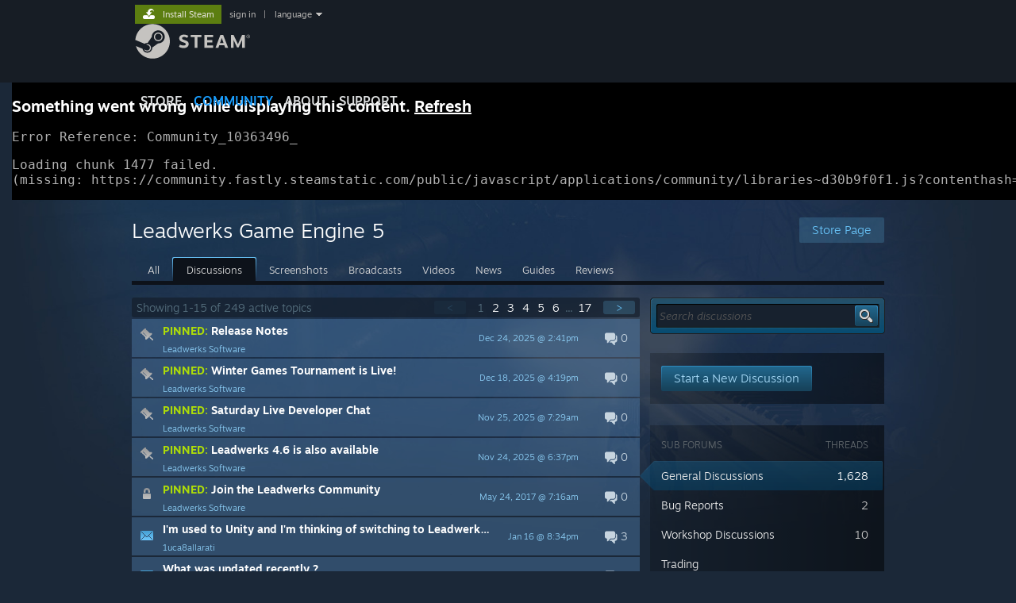

--- FILE ---
content_type: text/html; charset=UTF-8
request_url: https://steamcommunity.com/app/251810/discussions/
body_size: 16296
content:
<!DOCTYPE html>
<html class=" responsive DesktopUI" lang="en"  >
<head>
	<meta http-equiv="Content-Type" content="text/html; charset=UTF-8">
			<meta name="viewport" content="width=device-width,initial-scale=1">
		<meta name="theme-color" content="#171a21">
		<title>Leadwerks Game Engine 5 General Discussions :: Steam Community</title>
	<link rel="shortcut icon" href="/favicon.ico" type="image/x-icon">

	
	
	<link href="https://community.fastly.steamstatic.com/public/shared/css/motiva_sans.css?v=-yZgCk0Nu7kH&amp;l=english&amp;_cdn=fastly" rel="stylesheet" type="text/css">
<link href="https://community.fastly.steamstatic.com/public/shared/css/buttons.css?v=0Ihq-pAoptBq&amp;l=english&amp;_cdn=fastly" rel="stylesheet" type="text/css">
<link href="https://community.fastly.steamstatic.com/public/shared/css/shared_global.css?v=uKH1RcGNHaGr&amp;l=english&amp;_cdn=fastly" rel="stylesheet" type="text/css">
<link href="https://community.fastly.steamstatic.com/public/css/globalv2.css?v=9RV1KkrS040q&amp;l=english&amp;_cdn=fastly" rel="stylesheet" type="text/css">
<link href="https://community.fastly.steamstatic.com/public/shared/css/apphub.css?v=gxUybzFqFf45&amp;l=english&amp;_cdn=fastly" rel="stylesheet" type="text/css">
<link href="https://community.fastly.steamstatic.com/public/css/skin_1/modalContent.css?v=WXAusLHclDIt&amp;l=english&amp;_cdn=fastly" rel="stylesheet" type="text/css">
<link href="https://community.fastly.steamstatic.com/public/css/skin_1/apphub_home.css?v=ShiugMht2pMs&amp;l=english&amp;_cdn=fastly" rel="stylesheet" type="text/css">
<link href="https://community.fastly.steamstatic.com/public/css/skin_1/forums.css?v=kova2JD3OArV&amp;l=english&amp;_cdn=fastly" rel="stylesheet" type="text/css">
<link href="https://community.fastly.steamstatic.com/public/shared/css/shared_responsive.css?v=KWbVpwRCHuVv&amp;l=english&amp;_cdn=fastly" rel="stylesheet" type="text/css">
<link href="https://community.fastly.steamstatic.com/public/shared/css/apphub_images.css?v=MycZFO0quD1j&amp;l=english&amp;_cdn=fastly" rel="stylesheet" type="text/css">
<link href="https://community.fastly.steamstatic.com/public/css/skin_1/header.css?v=EM4kCu67DNda&amp;l=english&amp;_cdn=fastly" rel="stylesheet" type="text/css">
<script type="text/javascript">
	var __PrototypePreserve=[];
	__PrototypePreserve[0] = Array.from;
	__PrototypePreserve[1] = Array.prototype.filter;
	__PrototypePreserve[2] = Array.prototype.flatMap;
	__PrototypePreserve[3] = Array.prototype.find;
	__PrototypePreserve[4] = Array.prototype.some;
	__PrototypePreserve[5] = Function.prototype.bind;
	__PrototypePreserve[6] = HTMLElement.prototype.scrollTo;
</script>
<script type="text/javascript" src="https://community.fastly.steamstatic.com/public/javascript/prototype-1.7.js?v=npJElBnrEO6W&amp;l=english&amp;_cdn=fastly"></script>
<script type="text/javascript">
	Array.from = __PrototypePreserve[0] || Array.from;
	Array.prototype.filter = __PrototypePreserve[1] || Array.prototype.filter;
	Array.prototype.flatMap = __PrototypePreserve[2] || Array.prototype.flatMap;
	Array.prototype.find = __PrototypePreserve[3] || Array.prototype.find;
	Array.prototype.some = __PrototypePreserve[4] || Array.prototype.some;
	Function.prototype.bind = __PrototypePreserve[5] || Function.prototype.bind;
	HTMLElement.prototype.scrollTo = __PrototypePreserve[6] || HTMLElement.prototype.scrollTo;
</script>
<script type="text/javascript">
	var __ScriptaculousPreserve=[];
	__ScriptaculousPreserve[0] = Array.from;
	__ScriptaculousPreserve[1] = Function.prototype.bind;
	__ScriptaculousPreserve[2] = HTMLElement.prototype.scrollTo;
</script>
<script type="text/javascript" src="https://community.fastly.steamstatic.com/public/javascript/scriptaculous/_combined.js?v=pbdAKOcDIgbC&amp;l=english&amp;_cdn=fastly&amp;load=effects,controls,slider,dragdrop"></script>
<script type="text/javascript">
	Array.from = __ScriptaculousPreserve[0] || Array.from;
	Function.prototype.bind = __ScriptaculousPreserve[1] || Function.prototype.bind;
	HTMLElement.prototype.scrollTo = __ScriptaculousPreserve[2] || HTMLElement.prototype.scrollTo;
delete String['__parseStyleElement'];  Prototype.Browser.WebKit = true;</script>
<script type="text/javascript">VALVE_PUBLIC_PATH = "https:\/\/community.fastly.steamstatic.com\/public\/";</script><script type="text/javascript" src="https://community.fastly.steamstatic.com/public/javascript/global.js?v=cMt-H-zOgNUp&amp;l=english&amp;_cdn=fastly"></script>
<script type="text/javascript" src="https://community.fastly.steamstatic.com/public/javascript/jquery-1.11.1.min.js?v=gQHVlrK4-jX-&amp;l=english&amp;_cdn=fastly"></script>
<script type="text/javascript" src="https://community.fastly.steamstatic.com/public/shared/javascript/tooltip.js?v=LZHsOVauqTrm&amp;l=english&amp;_cdn=fastly"></script>
<script type="text/javascript" src="https://community.fastly.steamstatic.com/public/shared/javascript/shared_global.js?v=84qavQoecqcM&amp;l=english&amp;_cdn=fastly"></script>
<script type="text/javascript" src="https://community.fastly.steamstatic.com/public/shared/javascript/auth_refresh.js?v=w6QbwI-5-j2S&amp;l=english&amp;_cdn=fastly"></script>
<script type="text/javascript">Object.seal && [ Object, Array, String, Number ].map( function( builtin ) { Object.seal( builtin.prototype ); } );</script><script type="text/javascript">$J = jQuery.noConflict();
if ( typeof JSON != 'object' || !JSON.stringify || !JSON.parse ) { document.write( "<scr" + "ipt type=\"text\/javascript\" src=\"https:\/\/community.fastly.steamstatic.com\/public\/javascript\/json2.js?v=54NKNglvGTO8&amp;l=english&amp;_cdn=fastly\"><\/script>\n" ); };
</script>
		<script type="text/javascript">
			document.addEventListener('DOMContentLoaded', function(event) {
				SetupTooltips( { tooltipCSSClass: 'community_tooltip'} );
		});
		</script><script type="text/javascript" src="https://community.fastly.steamstatic.com/public/javascript/modalv2.js?v=zBXEuexVQ0FZ&amp;l=english&amp;_cdn=fastly"></script>
<script type="text/javascript" src="https://community.fastly.steamstatic.com/public/javascript/modalContent.js?v=uqf5ttWTRe7l&amp;l=english&amp;_cdn=fastly"></script>
<script type="text/javascript" src="https://community.fastly.steamstatic.com/public/shared/javascript/apphub.js?v=vovOtA4iEOuy&amp;l=english&amp;_cdn=fastly"></script>
<script type="text/javascript" src="https://community.fastly.steamstatic.com/public/javascript/forums.js?v=Kryj42g0xpud&amp;l=english&amp;_cdn=fastly"></script>
<script type="text/javascript" src="https://community.fastly.steamstatic.com/public/shared/javascript/shared_responsive_adapter.js?v=j0eobCNqcadg&amp;l=english&amp;_cdn=fastly"></script>

						<meta name="twitter:card" content="summary_large_image">
					<meta name="Description" content="Leadwerks Game Engine 5 - Leadwerks Game Engine 5 is an all-new update that makes game development easier than ever. Dive into our video tutorials and learn everything you need to bring your ideas to life. Create with ease using our intuitive visual editor and Lua script. When you're ready to publish, you keep 100% of your profits with our royalty-free license.Optimized by DefaultOur new multithreaded architecture prevents CPU bottlenecks, to provide order-of-magnitude faster performance under heavy rendering loads. Build with the confidence of having an optimized game engine that keeps up with your game as it grows.Advanced GraphicsAchieve AAA-quality visuals with PBR materials, customizable post-processing effects, hardware tessellation, and a clustered forward+ renderer with support for up to 32x MSAA.Built-in Level Design ToolsBuilt-in level design tools let you easily sketch out your game level right in the editor, with fine control over subdivision, bevels, and displacement. This makes it easy to build and playtest your game levels quickly, instead of switching back and forth between applications. It's got everything you need to build scenes, all in one place.Vertex Material PaintingAdd intricate details and visual interest by painting materials directly onto your level geometry. Seamless details applied across different surfaces tie the scene together and transform a collection of parts into a cohesive environment, allowing anyone to create beatiful game environments.Built-in Mesh Reduction ToolWe've added a powerful new mesh reduction tool that decimates complex geometry, for easy model optimization or LOD creation.Stochastic Vegetation SystemPopulate your outdoor scenes with dense, realistic foliage using our innovative vegetation system. It dynamically calculates instances each frame, allowing massive, detailed forests with fast performance and minimal memory usage.Fully Dynamic PathfindingOur navigation system supports one or multiple navigation meshes that automatically rebuild when objects in the scene move. This allows navigation agents to dynamically adjust their routes in response to changes in the environment, for smarter enemies and more immersive gameplay possibilities.Integrated Script EditorLua script integration offers rapid prototyping with an easy-to-learn language and hundreds of code examples. The built-in debugger lets you pause your game, step through code, and inspect every variable in real-time. For advanced users, C++ programming is also available with the Leadwerks Pro DLC.Visual Flowgraph for Advanced Game MechanicsThe flowgraph editor provides high-level control over sequences of events, and lets level designers easily set up in-game sequences of events, without writing code.Integrated Downloads ManagerDownload thousands of ready-to-use PBR materials, 3D models, skyboxes, and other assets directly within the editor. You can use our content in your game, or to just have fun kitbashing a new scene.Learn from a ProAre you stuck in &amp;quot;tutorial hell&amp;quot;? Our lessons are designed to provide the deep foundational knowledge you need to bring any type of game to life, with hours of video tutorials that guide you from total beginner to a capable game developer, one step at a time.Royalty-Free LicenseWhen you get Leadwerks, you can make any number of commercial games with our developer-friendly license. There's no royalties, no install fees, and no third-party licensing strings to worry about, so you get to keep 100% of your profits.GraphicsMulti-threaded rendering architectureClustered forward+ renderer with uniform lighting model and optional depth prepass Multi-display support PBR materials Load 3D models from glTF, OBJ, MDL, and FBX (using glTF converter) Image loading, saving, processing Vertex, pixel, geometry, and tessellation shaders Normal mapping with specular Customizable post-processing effects stack Crack-free hardware tessellation Environment probes Instanced rendering Real-time mesh modification Imposters EditorBuild-in level design tools using constructive solid geometryEdit level geometry in 2D and 3D viewportsCarve and hollow boolean operationsBuild-in mesh reduction tools to optimize models or generate LODsProgrammingIntegrated script editorEasy-to-code Lua API with over 800 commandsAuto-completionHover mouse to show command syntaxVisual flowgraph connects script functions to set up sequences of eventsAdvanced programmers can use C++ (requires Leadwerks Pro DLC) TerrainDynamically sculpt and paint terrain Cut holes in terrain Up to 256 material layers Terrain foliage system 3D ModelsLoad and save Khronos glTF files Load and save Wavefront OBJ files Convert FBX files to glTF and load Convert Collada files to glTF and load Build-in mesh reduction tools for optimizing models or generating LODs AnimationAnimated skinned characters Share skeletons across multiple characters Attach objects to bones Built-in animation transition and update system Hardware skinning Blend and transition animationsPhysicsFast and accurate asynchronous rigid body physics Constraints including hinge, ball, kinematic, plane, and sliding joints Motorized joints with limits Generate physics shapes Swept collision Raycasting with lines or spheres PathfindingNavmesh pathfinding Crowd avoidance and steering Navigation areas visible in editor Physics-based character controller Automatic AI following Sound3D sound spatialization Head-related transfer function (HRTF) Audio filters including distortion, flanging, echo, and EAX reverb effects Emit a sound from any entity Automatic channel management Skip to any time in sound GUIResolution-independent for any DPI Extensible widgets system Load SVG vector images Set widget and item image Change mouse cursor Custom color schemes stored in JSON files Supported File FormatsModel files can be loaded from and saved to glTF and OBJ format, or converted from FBX format.Textures can be loaded from DDS, PNG, JPG, BMP, TGA, PSD, and other image formats.Audio can be loaded from WAV, MP3, and OGG formats.ISPC Fast Texture Compression, including BC7 and BC6h pixel formats Zip package loading and savingSystemThread management, with mutexes and semaphores File I/O File system watcher Memory allocation and management String manipulation (split, search, conversion, etc.) Message boxes and file / folder requester Virtual RealitySteamVR integration with support for a variety of headsets Fast stereoscopic rendering Controller input and display Attach objects to hand controllers and headset Translation and rotation view offset Steamworks IntegrationAuthenticate application ownershipGet user info Leaderboards Stats and achievements Multiplayer lobbies Peer-to-peer networking">
			
	<meta name="twitter:site" content="@steam" />

						<meta property="og:title" content="Leadwerks Game Engine 5 General Discussions :: Steam Community">
					<meta property="twitter:title" content="Leadwerks Game Engine 5 General Discussions :: Steam Community">
					<meta property="og:type" content="website">
					<meta property="fb:app_id" content="105386699540688">
					<meta property="og:description" content="Leadwerks Game Engine 5 - Leadwerks Game Engine 5 is an all-new update that makes game development easier than ever. Dive into our video tutorials and learn everything you need to bring your ideas to life. Create with ease using our intuitive visual editor and Lua script. When you're ready to publish, you keep 100% of your profits with our royalty-free license.Optimized by DefaultOur new multithreaded architecture prevents CPU bottlenecks, to provide order-of-magnitude faster performance under heavy rendering loads. Build with the confidence of having an optimized game engine that keeps up with your game as it grows.Advanced GraphicsAchieve AAA-quality visuals with PBR materials, customizable post-processing effects, hardware tessellation, and a clustered forward+ renderer with support for up to 32x MSAA.Built-in Level Design ToolsBuilt-in level design tools let you easily sketch out your game level right in the editor, with fine control over subdivision, bevels, and displacement. This makes it easy to build and playtest your game levels quickly, instead of switching back and forth between applications. It's got everything you need to build scenes, all in one place.Vertex Material PaintingAdd intricate details and visual interest by painting materials directly onto your level geometry. Seamless details applied across different surfaces tie the scene together and transform a collection of parts into a cohesive environment, allowing anyone to create beatiful game environments.Built-in Mesh Reduction ToolWe've added a powerful new mesh reduction tool that decimates complex geometry, for easy model optimization or LOD creation.Stochastic Vegetation SystemPopulate your outdoor scenes with dense, realistic foliage using our innovative vegetation system. It dynamically calculates instances each frame, allowing massive, detailed forests with fast performance and minimal memory usage.Fully Dynamic PathfindingOur navigation system supports one or multiple navigation meshes that automatically rebuild when objects in the scene move. This allows navigation agents to dynamically adjust their routes in response to changes in the environment, for smarter enemies and more immersive gameplay possibilities.Integrated Script EditorLua script integration offers rapid prototyping with an easy-to-learn language and hundreds of code examples. The built-in debugger lets you pause your game, step through code, and inspect every variable in real-time. For advanced users, C++ programming is also available with the Leadwerks Pro DLC.Visual Flowgraph for Advanced Game MechanicsThe flowgraph editor provides high-level control over sequences of events, and lets level designers easily set up in-game sequences of events, without writing code.Integrated Downloads ManagerDownload thousands of ready-to-use PBR materials, 3D models, skyboxes, and other assets directly within the editor. You can use our content in your game, or to just have fun kitbashing a new scene.Learn from a ProAre you stuck in &amp;quot;tutorial hell&amp;quot;? Our lessons are designed to provide the deep foundational knowledge you need to bring any type of game to life, with hours of video tutorials that guide you from total beginner to a capable game developer, one step at a time.Royalty-Free LicenseWhen you get Leadwerks, you can make any number of commercial games with our developer-friendly license. There's no royalties, no install fees, and no third-party licensing strings to worry about, so you get to keep 100% of your profits.GraphicsMulti-threaded rendering architectureClustered forward+ renderer with uniform lighting model and optional depth prepass Multi-display support PBR materials Load 3D models from glTF, OBJ, MDL, and FBX (using glTF converter) Image loading, saving, processing Vertex, pixel, geometry, and tessellation shaders Normal mapping with specular Customizable post-processing effects stack Crack-free hardware tessellation Environment probes Instanced rendering Real-time mesh modification Imposters EditorBuild-in level design tools using constructive solid geometryEdit level geometry in 2D and 3D viewportsCarve and hollow boolean operationsBuild-in mesh reduction tools to optimize models or generate LODsProgrammingIntegrated script editorEasy-to-code Lua API with over 800 commandsAuto-completionHover mouse to show command syntaxVisual flowgraph connects script functions to set up sequences of eventsAdvanced programmers can use C++ (requires Leadwerks Pro DLC) TerrainDynamically sculpt and paint terrain Cut holes in terrain Up to 256 material layers Terrain foliage system 3D ModelsLoad and save Khronos glTF files Load and save Wavefront OBJ files Convert FBX files to glTF and load Convert Collada files to glTF and load Build-in mesh reduction tools for optimizing models or generating LODs AnimationAnimated skinned characters Share skeletons across multiple characters Attach objects to bones Built-in animation transition and update system Hardware skinning Blend and transition animationsPhysicsFast and accurate asynchronous rigid body physics Constraints including hinge, ball, kinematic, plane, and sliding joints Motorized joints with limits Generate physics shapes Swept collision Raycasting with lines or spheres PathfindingNavmesh pathfinding Crowd avoidance and steering Navigation areas visible in editor Physics-based character controller Automatic AI following Sound3D sound spatialization Head-related transfer function (HRTF) Audio filters including distortion, flanging, echo, and EAX reverb effects Emit a sound from any entity Automatic channel management Skip to any time in sound GUIResolution-independent for any DPI Extensible widgets system Load SVG vector images Set widget and item image Change mouse cursor Custom color schemes stored in JSON files Supported File FormatsModel files can be loaded from and saved to glTF and OBJ format, or converted from FBX format.Textures can be loaded from DDS, PNG, JPG, BMP, TGA, PSD, and other image formats.Audio can be loaded from WAV, MP3, and OGG formats.ISPC Fast Texture Compression, including BC7 and BC6h pixel formats Zip package loading and savingSystemThread management, with mutexes and semaphores File I/O File system watcher Memory allocation and management String manipulation (split, search, conversion, etc.) Message boxes and file / folder requester Virtual RealitySteamVR integration with support for a variety of headsets Fast stereoscopic rendering Controller input and display Attach objects to hand controllers and headset Translation and rotation view offset Steamworks IntegrationAuthenticate application ownershipGet user info Leaderboards Stats and achievements Multiplayer lobbies Peer-to-peer networking">
					<meta property="twitter:description" content="Leadwerks Game Engine 5 - Leadwerks Game Engine 5 is an all-new update that makes game development easier than ever. Dive into our video tutorials and learn everything you need to bring your ideas to life. Create with ease using our intuitive visual editor and Lua script. When you're ready to publish, you keep 100% of your profits with our royalty-free license.Optimized by DefaultOur new multithreaded architecture prevents CPU bottlenecks, to provide order-of-magnitude faster performance under heavy rendering loads. Build with the confidence of having an optimized game engine that keeps up with your game as it grows.Advanced GraphicsAchieve AAA-quality visuals with PBR materials, customizable post-processing effects, hardware tessellation, and a clustered forward+ renderer with support for up to 32x MSAA.Built-in Level Design ToolsBuilt-in level design tools let you easily sketch out your game level right in the editor, with fine control over subdivision, bevels, and displacement. This makes it easy to build and playtest your game levels quickly, instead of switching back and forth between applications. It's got everything you need to build scenes, all in one place.Vertex Material PaintingAdd intricate details and visual interest by painting materials directly onto your level geometry. Seamless details applied across different surfaces tie the scene together and transform a collection of parts into a cohesive environment, allowing anyone to create beatiful game environments.Built-in Mesh Reduction ToolWe've added a powerful new mesh reduction tool that decimates complex geometry, for easy model optimization or LOD creation.Stochastic Vegetation SystemPopulate your outdoor scenes with dense, realistic foliage using our innovative vegetation system. It dynamically calculates instances each frame, allowing massive, detailed forests with fast performance and minimal memory usage.Fully Dynamic PathfindingOur navigation system supports one or multiple navigation meshes that automatically rebuild when objects in the scene move. This allows navigation agents to dynamically adjust their routes in response to changes in the environment, for smarter enemies and more immersive gameplay possibilities.Integrated Script EditorLua script integration offers rapid prototyping with an easy-to-learn language and hundreds of code examples. The built-in debugger lets you pause your game, step through code, and inspect every variable in real-time. For advanced users, C++ programming is also available with the Leadwerks Pro DLC.Visual Flowgraph for Advanced Game MechanicsThe flowgraph editor provides high-level control over sequences of events, and lets level designers easily set up in-game sequences of events, without writing code.Integrated Downloads ManagerDownload thousands of ready-to-use PBR materials, 3D models, skyboxes, and other assets directly within the editor. You can use our content in your game, or to just have fun kitbashing a new scene.Learn from a ProAre you stuck in &amp;quot;tutorial hell&amp;quot;? Our lessons are designed to provide the deep foundational knowledge you need to bring any type of game to life, with hours of video tutorials that guide you from total beginner to a capable game developer, one step at a time.Royalty-Free LicenseWhen you get Leadwerks, you can make any number of commercial games with our developer-friendly license. There's no royalties, no install fees, and no third-party licensing strings to worry about, so you get to keep 100% of your profits.GraphicsMulti-threaded rendering architectureClustered forward+ renderer with uniform lighting model and optional depth prepass Multi-display support PBR materials Load 3D models from glTF, OBJ, MDL, and FBX (using glTF converter) Image loading, saving, processing Vertex, pixel, geometry, and tessellation shaders Normal mapping with specular Customizable post-processing effects stack Crack-free hardware tessellation Environment probes Instanced rendering Real-time mesh modification Imposters EditorBuild-in level design tools using constructive solid geometryEdit level geometry in 2D and 3D viewportsCarve and hollow boolean operationsBuild-in mesh reduction tools to optimize models or generate LODsProgrammingIntegrated script editorEasy-to-code Lua API with over 800 commandsAuto-completionHover mouse to show command syntaxVisual flowgraph connects script functions to set up sequences of eventsAdvanced programmers can use C++ (requires Leadwerks Pro DLC) TerrainDynamically sculpt and paint terrain Cut holes in terrain Up to 256 material layers Terrain foliage system 3D ModelsLoad and save Khronos glTF files Load and save Wavefront OBJ files Convert FBX files to glTF and load Convert Collada files to glTF and load Build-in mesh reduction tools for optimizing models or generating LODs AnimationAnimated skinned characters Share skeletons across multiple characters Attach objects to bones Built-in animation transition and update system Hardware skinning Blend and transition animationsPhysicsFast and accurate asynchronous rigid body physics Constraints including hinge, ball, kinematic, plane, and sliding joints Motorized joints with limits Generate physics shapes Swept collision Raycasting with lines or spheres PathfindingNavmesh pathfinding Crowd avoidance and steering Navigation areas visible in editor Physics-based character controller Automatic AI following Sound3D sound spatialization Head-related transfer function (HRTF) Audio filters including distortion, flanging, echo, and EAX reverb effects Emit a sound from any entity Automatic channel management Skip to any time in sound GUIResolution-independent for any DPI Extensible widgets system Load SVG vector images Set widget and item image Change mouse cursor Custom color schemes stored in JSON files Supported File FormatsModel files can be loaded from and saved to glTF and OBJ format, or converted from FBX format.Textures can be loaded from DDS, PNG, JPG, BMP, TGA, PSD, and other image formats.Audio can be loaded from WAV, MP3, and OGG formats.ISPC Fast Texture Compression, including BC7 and BC6h pixel formats Zip package loading and savingSystemThread management, with mutexes and semaphores File I/O File system watcher Memory allocation and management String manipulation (split, search, conversion, etc.) Message boxes and file / folder requester Virtual RealitySteamVR integration with support for a variety of headsets Fast stereoscopic rendering Controller input and display Attach objects to hand controllers and headset Translation and rotation view offset Steamworks IntegrationAuthenticate application ownershipGet user info Leaderboards Stats and achievements Multiplayer lobbies Peer-to-peer networking">
			
	
			<link rel="image_src" href="https://shared.steamstatic.com/store_item_assets/steam/apps/251810/53e878fa357066e315c46480aa23cf6203a5397e/header.jpg?t=1768495828">
		<meta property="og:image" content="https://shared.steamstatic.com/store_item_assets/steam/apps/251810/53e878fa357066e315c46480aa23cf6203a5397e/header.jpg?t=1768495828">
		<meta name="twitter:image" content="https://shared.steamstatic.com/store_item_assets/steam/apps/251810/53e878fa357066e315c46480aa23cf6203a5397e/header.jpg?t=1768495828" />
				
	
	
	
	
	</head>
<body class="flat_page blue responsive_page ">


<div class="responsive_page_frame with_header">
						<div role="navigation" class="responsive_page_menu_ctn mainmenu" aria-label="Mobile Menu">
				<div class="responsive_page_menu"  id="responsive_page_menu">
										<div class="mainmenu_contents">
						<div class="mainmenu_contents_items">
															<a class="menuitem" href="https://steamcommunity.com/login/home/?goto=app%2F251810%2Fdiscussions%2F">
									Sign in								</a>
															<a class="menuitem supernav" href="https://store.steampowered.com/" data-tooltip-type="selector" data-tooltip-content=".submenu_Store">
				Store			</a>
			<div class="submenu_Store" style="display: none;" data-submenuid="Store">
														<a class="submenuitem" href="https://store.steampowered.com/">
						Home											</a>
														<a class="submenuitem" href="https://store.steampowered.com/explore/">
						Discovery Queue											</a>
														<a class="submenuitem" href="https://steamcommunity.com/my/wishlist/">
						Wishlist											</a>
														<a class="submenuitem" href="https://store.steampowered.com/points/shop/">
						Points Shop											</a>
														<a class="submenuitem" href="https://store.steampowered.com/news/">
						News											</a>
														<a class="submenuitem" href="https://store.steampowered.com/stats/">
						Charts											</a>
							</div>
										<a class="menuitem supernav supernav_active" href="https://steamcommunity.com/" data-tooltip-type="selector" data-tooltip-content=".submenu_Community">
				Community			</a>
			<div class="submenu_Community" style="display: none;" data-submenuid="Community">
														<a class="submenuitem" href="https://steamcommunity.com/">
						Home											</a>
														<a class="submenuitem" href="https://steamcommunity.com/discussions/">
						Discussions											</a>
														<a class="submenuitem" href="https://steamcommunity.com/workshop/">
						Workshop											</a>
														<a class="submenuitem" href="https://steamcommunity.com/market/">
						Market											</a>
														<a class="submenuitem" href="https://steamcommunity.com/?subsection=broadcasts">
						Broadcasts											</a>
							</div>
										<a class="menuitem " href="https://store.steampowered.com/about/">
				About			</a>
										<a class="menuitem " href="https://help.steampowered.com/en/">
				Support			</a>
			
							<div class="minor_menu_items">
																								<div class="menuitem change_language_action">
									Change language								</div>
																																	<a class="menuitem" href="https://store.steampowered.com/mobile" target="_blank" rel="noreferrer">Get the Steam Mobile App</a>
																									<div class="menuitem" role="link" onclick="Responsive_RequestDesktopView();">
										View desktop website									</div>
															</div>
						</div>
						<div class="mainmenu_footer_spacer  "></div>
						<div class="mainmenu_footer">
															<div class="mainmenu_footer_logo"><img src="https://community.fastly.steamstatic.com/public/shared/images/responsive/footerLogo_valve_new.png"></div>
								© Valve Corporation. All rights reserved. All trademarks are property of their respective owners in the US and other countries.								<span class="mainmenu_valve_links">
									<a href="https://store.steampowered.com/privacy_agreement/" target="_blank">Privacy Policy</a>
									&nbsp;| &nbsp;<a href="http://www.valvesoftware.com/legal.htm" target="_blank">Legal</a>
									&nbsp;| &nbsp;<a href="https://help.steampowered.com/faqs/view/10BB-D27A-6378-4436" target="_blank">Accessibility</a>
									&nbsp;| &nbsp;<a href="https://store.steampowered.com/subscriber_agreement/" target="_blank">Steam Subscriber Agreement</a>
									&nbsp;| &nbsp;<a href="https://store.steampowered.com/steam_refunds/" target="_blank">Refunds</a>
									&nbsp;| &nbsp;<a href="https://store.steampowered.com/account/cookiepreferences/" target="_blank">Cookies</a>
								</span>
													</div>
					</div>
									</div>
			</div>
		
		<div class="responsive_local_menu_tab"></div>

		<div class="responsive_page_menu_ctn localmenu">
			<div class="responsive_page_menu"  id="responsive_page_local_menu" data-panel="{&quot;onOptionsActionDescription&quot;:&quot;#filter_toggle&quot;,&quot;onOptionsButton&quot;:&quot;Responsive_ToggleLocalMenu()&quot;,&quot;onCancelButton&quot;:&quot;Responsive_ToggleLocalMenu()&quot;}">
				<div class="localmenu_content" data-panel="{&quot;maintainY&quot;:true,&quot;bFocusRingRoot&quot;:true,&quot;flow-children&quot;:&quot;column&quot;}">
				</div>
			</div>
		</div>



					<div class="responsive_header">
				<div class="responsive_header_content">
					<div id="responsive_menu_logo">
						<img src="https://community.fastly.steamstatic.com/public/shared/images/responsive/header_menu_hamburger.png" height="100%">
											</div>
					<div class="responsive_header_logo">
						<a href="https://store.steampowered.com/">
															<img src="https://community.fastly.steamstatic.com/public/shared/images/responsive/header_logo.png" height="36" border="0" alt="STEAM">
													</a>
					</div>
									</div>
			</div>
		
		<div class="responsive_page_content_overlay">

		</div>

		<div class="responsive_fixonscroll_ctn nonresponsive_hidden ">
		</div>
	
	<div class="responsive_page_content">

		<div role="banner" id="global_header" data-panel="{&quot;flow-children&quot;:&quot;row&quot;}">
	<div class="content">
		<div class="logo">
			<span id="logo_holder">
									<a href="https://store.steampowered.com/" aria-label="Link to the Steam Homepage">
						<img src="https://community.fastly.steamstatic.com/public/shared/images/header/logo_steam.svg?t=962016" width="176" height="44" alt="Link to the Steam Homepage">
					</a>
							</span>
		</div>

			<div role="navigation" class="supernav_container" aria-label="Global Menu">
								<a class="menuitem supernav" href="https://store.steampowered.com/" data-tooltip-type="selector" data-tooltip-content=".submenu_Store">
				STORE			</a>
			<div class="submenu_Store" style="display: none;" data-submenuid="Store">
														<a class="submenuitem" href="https://store.steampowered.com/">
						Home											</a>
														<a class="submenuitem" href="https://store.steampowered.com/explore/">
						Discovery Queue											</a>
														<a class="submenuitem" href="https://steamcommunity.com/my/wishlist/">
						Wishlist											</a>
														<a class="submenuitem" href="https://store.steampowered.com/points/shop/">
						Points Shop											</a>
														<a class="submenuitem" href="https://store.steampowered.com/news/">
						News											</a>
														<a class="submenuitem" href="https://store.steampowered.com/stats/">
						Charts											</a>
							</div>
										<a class="menuitem supernav supernav_active" href="https://steamcommunity.com/" data-tooltip-type="selector" data-tooltip-content=".submenu_Community">
				COMMUNITY			</a>
			<div class="submenu_Community" style="display: none;" data-submenuid="Community">
														<a class="submenuitem" href="https://steamcommunity.com/">
						Home											</a>
														<a class="submenuitem" href="https://steamcommunity.com/discussions/">
						Discussions											</a>
														<a class="submenuitem" href="https://steamcommunity.com/workshop/">
						Workshop											</a>
														<a class="submenuitem" href="https://steamcommunity.com/market/">
						Market											</a>
														<a class="submenuitem" href="https://steamcommunity.com/?subsection=broadcasts">
						Broadcasts											</a>
							</div>
										<a class="menuitem " href="https://store.steampowered.com/about/">
				About			</a>
										<a class="menuitem " href="https://help.steampowered.com/en/">
				SUPPORT			</a>
				</div>
	<script type="text/javascript">
		jQuery(function($) {
			$('#global_header .supernav').v_tooltip({'location':'bottom', 'destroyWhenDone': false, 'tooltipClass': 'supernav_content', 'offsetY':-6, 'offsetX': 1, 'horizontalSnap': 4, 'tooltipParent': '#global_header .supernav_container', 'correctForScreenSize': false});
		});
	</script>

		<div id="global_actions">
			<div role="navigation" id="global_action_menu" aria-label="Account Menu">
									<a class="header_installsteam_btn header_installsteam_btn_green" href="https://store.steampowered.com/about/">
						<div class="header_installsteam_btn_content">
							Install Steam						</div>
					</a>
				
				
									<a class="global_action_link" href="https://steamcommunity.com/login/home/?goto=app%2F251810%2Fdiscussions%2F">sign in</a>
											&nbsp;|&nbsp;
						<span class="pulldown global_action_link" id="language_pulldown" onclick="ShowMenu( this, 'language_dropdown', 'right' );">language</span>
						<div class="popup_block_new" id="language_dropdown" style="display: none;">
							<div class="popup_body popup_menu">
																																					<a class="popup_menu_item tight" href="?l=schinese" onclick="ChangeLanguage( 'schinese' ); return false;">简体中文 (Simplified Chinese)</a>
																													<a class="popup_menu_item tight" href="?l=tchinese" onclick="ChangeLanguage( 'tchinese' ); return false;">繁體中文 (Traditional Chinese)</a>
																													<a class="popup_menu_item tight" href="?l=japanese" onclick="ChangeLanguage( 'japanese' ); return false;">日本語 (Japanese)</a>
																													<a class="popup_menu_item tight" href="?l=koreana" onclick="ChangeLanguage( 'koreana' ); return false;">한국어 (Korean)</a>
																													<a class="popup_menu_item tight" href="?l=thai" onclick="ChangeLanguage( 'thai' ); return false;">ไทย (Thai)</a>
																													<a class="popup_menu_item tight" href="?l=bulgarian" onclick="ChangeLanguage( 'bulgarian' ); return false;">Български (Bulgarian)</a>
																													<a class="popup_menu_item tight" href="?l=czech" onclick="ChangeLanguage( 'czech' ); return false;">Čeština (Czech)</a>
																													<a class="popup_menu_item tight" href="?l=danish" onclick="ChangeLanguage( 'danish' ); return false;">Dansk (Danish)</a>
																													<a class="popup_menu_item tight" href="?l=german" onclick="ChangeLanguage( 'german' ); return false;">Deutsch (German)</a>
																																							<a class="popup_menu_item tight" href="?l=spanish" onclick="ChangeLanguage( 'spanish' ); return false;">Español - España (Spanish - Spain)</a>
																													<a class="popup_menu_item tight" href="?l=latam" onclick="ChangeLanguage( 'latam' ); return false;">Español - Latinoamérica (Spanish - Latin America)</a>
																													<a class="popup_menu_item tight" href="?l=greek" onclick="ChangeLanguage( 'greek' ); return false;">Ελληνικά (Greek)</a>
																													<a class="popup_menu_item tight" href="?l=french" onclick="ChangeLanguage( 'french' ); return false;">Français (French)</a>
																													<a class="popup_menu_item tight" href="?l=italian" onclick="ChangeLanguage( 'italian' ); return false;">Italiano (Italian)</a>
																													<a class="popup_menu_item tight" href="?l=indonesian" onclick="ChangeLanguage( 'indonesian' ); return false;">Bahasa Indonesia (Indonesian)</a>
																													<a class="popup_menu_item tight" href="?l=hungarian" onclick="ChangeLanguage( 'hungarian' ); return false;">Magyar (Hungarian)</a>
																													<a class="popup_menu_item tight" href="?l=dutch" onclick="ChangeLanguage( 'dutch' ); return false;">Nederlands (Dutch)</a>
																													<a class="popup_menu_item tight" href="?l=norwegian" onclick="ChangeLanguage( 'norwegian' ); return false;">Norsk (Norwegian)</a>
																													<a class="popup_menu_item tight" href="?l=polish" onclick="ChangeLanguage( 'polish' ); return false;">Polski (Polish)</a>
																													<a class="popup_menu_item tight" href="?l=portuguese" onclick="ChangeLanguage( 'portuguese' ); return false;">Português (Portuguese - Portugal)</a>
																													<a class="popup_menu_item tight" href="?l=brazilian" onclick="ChangeLanguage( 'brazilian' ); return false;">Português - Brasil (Portuguese - Brazil)</a>
																													<a class="popup_menu_item tight" href="?l=romanian" onclick="ChangeLanguage( 'romanian' ); return false;">Română (Romanian)</a>
																													<a class="popup_menu_item tight" href="?l=russian" onclick="ChangeLanguage( 'russian' ); return false;">Русский (Russian)</a>
																													<a class="popup_menu_item tight" href="?l=finnish" onclick="ChangeLanguage( 'finnish' ); return false;">Suomi (Finnish)</a>
																													<a class="popup_menu_item tight" href="?l=swedish" onclick="ChangeLanguage( 'swedish' ); return false;">Svenska (Swedish)</a>
																													<a class="popup_menu_item tight" href="?l=turkish" onclick="ChangeLanguage( 'turkish' ); return false;">Türkçe (Turkish)</a>
																													<a class="popup_menu_item tight" href="?l=vietnamese" onclick="ChangeLanguage( 'vietnamese' ); return false;">Tiếng Việt (Vietnamese)</a>
																													<a class="popup_menu_item tight" href="?l=ukrainian" onclick="ChangeLanguage( 'ukrainian' ); return false;">Українська (Ukrainian)</a>
																									<a class="popup_menu_item tight" href="https://www.valvesoftware.com/en/contact?contact-person=Translation%20Team%20Feedback" target="_blank">Report a translation problem</a>
							</div>
						</div>
												</div>
					</div>
			</div>
</div>
<script type="text/javascript">
	g_sessionID = "b10f06e1a178da472f738295";
	g_steamID = false;
	g_strLanguage = "english";
	g_SNR = '2_9_100006_';
	g_bAllowAppImpressions = true;
		g_ContentDescriptorPreferences = [1,3,4];

	

	// We always want to have the timezone cookie set for PHP to use
	setTimezoneCookies();

	$J( function() {

		InitMiniprofileHovers(( 'https%3A%2F%2Fsteamcommunity.com' ));
		InitEmoticonHovers();
		ApplyAdultContentPreferences();
	});

	$J( function() { InitEconomyHovers( "https:\/\/community.fastly.steamstatic.com\/public\/css\/skin_1\/economy.css?v=rbw2FTiaLS06&l=english&_cdn=fastly", "https:\/\/community.fastly.steamstatic.com\/public\/javascript\/economy_common.js?v=3TZBCEPvtfTo&l=english&_cdn=fastly", "https:\/\/community.fastly.steamstatic.com\/public\/javascript\/economy.js?v=55iGPfqTxuQB&l=english&_cdn=fastly" );});</script>
<div id="application_config" style="display: none;"  data-config="{&quot;EUNIVERSE&quot;:1,&quot;WEB_UNIVERSE&quot;:&quot;public&quot;,&quot;LANGUAGE&quot;:&quot;english&quot;,&quot;COUNTRY&quot;:&quot;US&quot;,&quot;MEDIA_CDN_COMMUNITY_URL&quot;:&quot;https:\/\/cdn.fastly.steamstatic.com\/steamcommunity\/public\/&quot;,&quot;MEDIA_CDN_URL&quot;:&quot;https:\/\/cdn.fastly.steamstatic.com\/&quot;,&quot;VIDEO_CDN_URL&quot;:&quot;https:\/\/video.fastly.steamstatic.com\/&quot;,&quot;COMMUNITY_CDN_URL&quot;:&quot;https:\/\/community.fastly.steamstatic.com\/&quot;,&quot;COMMUNITY_CDN_ASSET_URL&quot;:&quot;https:\/\/cdn.fastly.steamstatic.com\/steamcommunity\/public\/assets\/&quot;,&quot;STORE_CDN_URL&quot;:&quot;https:\/\/store.fastly.steamstatic.com\/&quot;,&quot;PUBLIC_SHARED_URL&quot;:&quot;https:\/\/community.fastly.steamstatic.com\/public\/shared\/&quot;,&quot;COMMUNITY_BASE_URL&quot;:&quot;https:\/\/steamcommunity.com\/&quot;,&quot;CHAT_BASE_URL&quot;:&quot;https:\/\/steamcommunity.com\/&quot;,&quot;STORE_BASE_URL&quot;:&quot;https:\/\/store.steampowered.com\/&quot;,&quot;STORE_CHECKOUT_BASE_URL&quot;:&quot;https:\/\/checkout.steampowered.com\/&quot;,&quot;IMG_URL&quot;:&quot;https:\/\/community.fastly.steamstatic.com\/public\/images\/&quot;,&quot;STEAMTV_BASE_URL&quot;:&quot;https:\/\/steam.tv\/&quot;,&quot;HELP_BASE_URL&quot;:&quot;https:\/\/help.steampowered.com\/&quot;,&quot;PARTNER_BASE_URL&quot;:&quot;https:\/\/partner.steamgames.com\/&quot;,&quot;STATS_BASE_URL&quot;:&quot;https:\/\/partner.steampowered.com\/&quot;,&quot;INTERNAL_STATS_BASE_URL&quot;:&quot;https:\/\/steamstats.valve.org\/&quot;,&quot;IN_CLIENT&quot;:false,&quot;USE_POPUPS&quot;:false,&quot;STORE_ICON_BASE_URL&quot;:&quot;https:\/\/shared.fastly.steamstatic.com\/store_item_assets\/steam\/apps\/&quot;,&quot;STORE_ITEM_BASE_URL&quot;:&quot;https:\/\/shared.fastly.steamstatic.com\/store_item_assets\/&quot;,&quot;WEBAPI_BASE_URL&quot;:&quot;https:\/\/api.steampowered.com\/&quot;,&quot;TOKEN_URL&quot;:&quot;https:\/\/steamcommunity.com\/chat\/clientjstoken&quot;,&quot;BUILD_TIMESTAMP&quot;:1768423651,&quot;PAGE_TIMESTAMP&quot;:1768793145,&quot;IN_TENFOOT&quot;:false,&quot;IN_GAMEPADUI&quot;:false,&quot;IN_CHROMEOS&quot;:false,&quot;IN_MOBILE_WEBVIEW&quot;:false,&quot;PLATFORM&quot;:&quot;macos&quot;,&quot;BASE_URL_STORE_CDN_ASSETS&quot;:&quot;https:\/\/cdn.fastly.steamstatic.com\/store\/&quot;,&quot;EREALM&quot;:1,&quot;LOGIN_BASE_URL&quot;:&quot;https:\/\/login.steampowered.com\/&quot;,&quot;AVATAR_BASE_URL&quot;:&quot;https:\/\/avatars.fastly.steamstatic.com\/&quot;,&quot;FROM_WEB&quot;:true,&quot;WEBSITE_ID&quot;:&quot;Community&quot;,&quot;BASE_URL_SHARED_CDN&quot;:&quot;https:\/\/shared.fastly.steamstatic.com\/&quot;,&quot;CLAN_CDN_ASSET_URL&quot;:&quot;https:\/\/clan.fastly.steamstatic.com\/&quot;,&quot;COMMUNITY_ASSETS_BASE_URL&quot;:&quot;https:\/\/shared.fastly.steamstatic.com\/community_assets\/&quot;,&quot;SNR&quot;:&quot;2_9_100006_&quot;}" data-userinfo="{&quot;logged_in&quot;:false,&quot;country_code&quot;:&quot;US&quot;,&quot;excluded_content_descriptors&quot;:[1,3,4]}" data-community="[]" data-loyaltystore="{&quot;webapi_token&quot;:&quot;&quot;}" data-steam_notifications="null"></div><link href="https://community.fastly.steamstatic.com/public/css/applications/community/main.css?v=L9FHPSrgDNRX&amp;l=english&amp;_cdn=fastly" rel="stylesheet" type="text/css">
<script type="text/javascript" src="https://community.fastly.steamstatic.com/public/javascript/applications/community/manifest.js?v=nbKNVX6KpsXN&amp;l=english&amp;_cdn=fastly"></script>
<script type="text/javascript" src="https://community.fastly.steamstatic.com/public/javascript/applications/community/libraries~b28b7af69.js?v=otJTfeJA4u84&amp;l=english&amp;_cdn=fastly"></script>
<script type="text/javascript" src="https://community.fastly.steamstatic.com/public/javascript/applications/community/main.js?v=5jnmxmwR7F0r&amp;l=english&amp;_cdn=fastly"></script>
<div  data-featuretarget="apphub-events"></div><div  data-featuretarget="community-awards"></div>	<div id="application_root"></div>

		<div role="main" class="responsive_page_template_content" id="responsive_page_template_content" data-panel="{&quot;autoFocus&quot;:true}" >

			
<div class="pagecontent">

	<div class="apphub_background" style="background-image: url('https://store.fastly.steamstatic.com/images/storepagebackground/app/251810?t=1768495828');">
	<div class="apphub_HomeHeader">
		

<div class="apphub_HomeHeaderContent">


	<script lang="js">
		const g_bIsAppHubModerator = 0;
	</script>

	
	
	<div class="apphub_HeaderTop">
		<div class="apphub_OtherSiteInfo responsive_hidden">
			
							<a style="position: relative; z-index: 1;" class="btnv6_blue_hoverfade btn_medium" href="https://store.steampowered.com/app/251810?snr=2_9_100006__apphubheader" data-appid="251810">
					<span>Store Page</span>
				</a>
					</div>
		<div class="apphub_AppDetails">
			<div class="apphub_AppIcon"><img src="https://cdn.fastly.steamstatic.com/steamcommunity/public/images/apps/251810/710501f541b046b69175cef1ad029534177f59be.jpg"><div class="overlay"></div></div>
			<div class="apphub_AppName ellipsis">Leadwerks Game Engine 5</div>
		</div>
		<div style="clear: both"></div>

		
				<div data-panel="{&quot;maintainX&quot;:true,&quot;bFocusRingRoot&quot;:true,&quot;flow-children&quot;:&quot;row&quot;}" class="apphub_sectionTabs responsive_hidden">
				
	<a href="https://steamcommunity.com/app/251810" class="apphub_sectionTab  "><span>All</span></a>
		
	<a href="https://steamcommunity.com/app/251810/discussions/" class="apphub_sectionTab active "><span>Discussions</span></a>
		
	<a href="https://steamcommunity.com/app/251810/screenshots/" class="apphub_sectionTab  "><span>Screenshots</span></a>
		
	<a href="https://steamcommunity.com/app/251810/broadcasts/" class="apphub_sectionTab  "><span>Broadcasts</span></a>
		
	<a href="https://steamcommunity.com/app/251810/videos/" class="apphub_sectionTab  "><span>Videos</span></a>
		
	<a href="https://steamcommunity.com/app/251810/allnews/" class="apphub_sectionTab  "><span>News</span></a>
		
	<a href="https://steamcommunity.com/app/251810/guides/" class="apphub_sectionTab  "><span>Guides</span></a>
		
	<a href="https://steamcommunity.com/app/251810/reviews/" class="apphub_sectionTab  "><span>Reviews</span></a>
				<div style="clear: left"></div>
		</div>

		<div class="nonresponsive_hidden responsive_tab_ctn sharedfiles_responsive_tab">
			<div class="responsive_tab_control">
				<div class="responsive_tab_control_inner">
										<select class="responsive_tab_select" id="responsive_tab_select696da43962d54">
													<option value="https://steamcommunity.com/app/251810" >
								All							</option>
													<option value="https://steamcommunity.com/app/251810/discussions/" selected>
								Discussions							</option>
													<option value="https://steamcommunity.com/app/251810/screenshots/" >
								Screenshots							</option>
													<option value="https://steamcommunity.com/app/251810/broadcasts/" >
								Broadcasts							</option>
													<option value="https://steamcommunity.com/app/251810/videos/" >
								Videos							</option>
													<option value="https://steamcommunity.com/app/251810/allnews/" >
								News							</option>
													<option value="https://steamcommunity.com/app/251810/guides/" >
								Guides							</option>
													<option value="https://steamcommunity.com/app/251810/reviews/" >
								Reviews							</option>
											</select>
				</div>
			</div>
		</div>
	</div>
	<div class="responsive_tab_baseline nonresponsive_hidden"></div>
	<div class="apphub_sectionTabsHR responsive_hidden"></div>


	<!-- these elements are used to populate the local menu on responsive pages -->
	<div style="display: none;">
		<div class="responsive_local_menu apphub_responsive_menu">
			<h3 class="ellipsis apphub_responsive_menu_title">Leadwerks Game Engine 5</h3>
			<div class="apphub_ResponsiveMenuCtn">
									<a style="position: relative; z-index: 1;" class="btnv6_blue_hoverfade btn_medium" href="https://store.steampowered.com/app/251810">
						<span>Store Page</span>
					</a>
											</div>
													<div class="localmenu_subarea">
					<div class="subheader">
						View Stats:
					</div>
											<div class="apphub_ResponsiveMenuItem" >
							<a href="https://steamcommunity.com/stats/251810/achievements/">Global Achievements</a>
						</div>
									</div>
					</div>
	</div>
	<!-- end responsive menu -->

	
</div>

	<div class="apphub_HeaderBottomBG_ctn">
		<div class="apphub_HeaderBottomBG_blur"></div><div class="apphub_HeaderBottomBG"  ></div>
	</div>
		<div style="clear: both"></div>
	</div>

	<div id="AppHubContent" class="apphub_Discussion_Content">
		<div class="leftcol">
									<div class="nonresponsive_hidden responsive_tab_ctn forumselector ">
				<div class="responsive_tab_control">
										<label for="responsive_tab_select696da43962d74">Forum:</label>
					<div class="formselector_select_ctn">
						<select class="responsive_tab_select" id="responsive_tab_select696da43962d74">
															<option value="https://steamcommunity.com/app/251810/discussions/0/" selected class="">General Discussions</option>
															<option value="https://steamcommunity.com/app/251810/discussions/6/"  class="">Bug Reports</option>
															<option value="https://steamcommunity.com/workshop/discussions/18446744073709551615/?appid=251810"  class="">Workshop Discussions</option>
															<option value="https://steamcommunity.com/app/251810/tradingforum/"  class="">Trading</option>
															<option value="https://steamcommunity.com/app/251810/eventcomments/"  class="">Events &amp; Announcements</option>
													</select>
					</div>
					<div style="clear: left;"></div>
				</div>
			</div>
					<script type="text/javascript">
$J( function() {
	InitializeForum( "General_5488072", {"owner":"5488072","type":"General","feature":"0","gidforum":"630800447002512367","forum_display_name":"General Discussions","forum_url":"https:\/\/steamcommunity.com\/app\/251810\/discussions\/0\/","forum_search_url":"https:\/\/steamcommunity.com\/app\/251810\/discussions\/search\/","is_public":1,"permissions":{"can_view":1,"can_post":1,"can_reply":1,"is_banned":0},"appid":251810,"start":0,"total_count":249,"pagesize":15}, 'https://steamcommunity.com/forum/5488072/General/' );
	} );
</script>
	<div class="nonresponsive_hidden forum_responsive_newtopic_action">
		<div onclick="Forum_CreateTopic( 'General_5488072' ); $J(this).parent().slideUp( 250 );" class="btn_darkblue_white_innerfade btn_medium ">
			<span>Start a New Discussion</span>
		</div>
	</div>
<div class="forum_area" id="forum_General_5488072_area">
	<div id="forum_General_5488072_newtopic_area" style="display: none;">
		<div class="forum_newtopic_area">
			<div class="forum_newtopic_header">
				START A NEW DISCUSSION			</div>

						<div class="forum_newtopic_box">
									You need to <a href="https://steamcommunity.com/login/home/?goto=app%2F251810%2Fdiscussions%2F">sign in</a> or <a href="https://store.steampowered.com/join/">create an account</a> to do that.							</div>
		</div>
	</div>
		<div class="forum_paging forum_paging_header">
		<div data-panel="{&quot;flow-children&quot;:&quot;row&quot;}" class="forum_paging_controls" id="forum_General_5488072_pagecontrols">
			<a data-panel="{&quot;focusable&quot;:true,&quot;clickOnActivate&quot;:true}" role="button" href="#" rel="prev" id="forum_General_5488072_pagebtn_prev" class="pagebtn">&lt;</a>
			<span id="forum_General_5488072_pagelinks" class="commentthread_pagelinks"></span>
			<a data-panel="{&quot;focusable&quot;:true,&quot;clickOnActivate&quot;:true}" role="button" href="https://steamcommunity.com/app/251810/discussions/?fp=2" rel="next" id="forum_General_5488072_pagebtn_next" class="pagebtn">&gt;</a>
		</div>
		<div class="forum_paging_summary ellipsis">
			Showing <span id="forum_General_5488072_pagestart">1</span>-<span id="forum_General_5488072_pageend">15</span> of <span id="forum_General_5488072_pagetotal">249</span> active topics		</div>
		<div style="clear: both;"></div>
	</div>
		<div data-panel="{&quot;autoFocus&quot;:true}" id="forum_General_5488072_topiccontainer" class="forum_topics_container">
		<div id="forum_General_5488072_topics" class="forum_topics">
			
<div data-panel="{&quot;clickOnActivate&quot;:&quot;firstChild&quot;}" role="button" class="forum_topic  unread sticky" id="forum_General_5488072_695374430750125413"  data-gidforumtopic="695374430750125413" data-tooltip-forum="			&lt;div class=&quot;topic_hover_text&quot;&gt;
				The latest release notes  are always available here:
https://www.leadwerks.com/community/topic/61318-release-notes/			&lt;/div&gt;
			&lt;div class=&quot;topic_hover_row&quot;&gt;
				Posted by: &lt;span class=&quot;topic_hover_data&quot;&gt;Leadwerks Software&lt;/span&gt;, &lt;span class=&quot;&quot;&gt;Dec 24, 2025 @ 2:41pm&lt;/span&gt;			&lt;/div&gt;
								">
	<a class="forum_topic_overlay" href="https://steamcommunity.com/app/251810/discussions/0/695374430750125413/">

	</a>
			<div class="forum_topic_details ">
			<div class="forum_topic_reply_count">
				<img src="https://community.fastly.steamstatic.com/public/images/skin_1/comment_quoteicon.png"> 0			</div>
										<div class="forum_topic_lastpost" title="December 24, 2025 @ 2:41:33 pm PST" data-timestamp="1766616093">
					Dec 24, 2025 @ 2:41pm				</div>
					</div>
				<div class="forum_topic_icon" title="This thread is pinned.">
							<img src="https://community.fastly.steamstatic.com/public/images/skin_1/notification_icon_pinned.png">
					</div>
		<div class="forum_topic_name ">
									<span class="forum_topic_label sticky_label">PINNED:</span>
													Release Notes						</div>
			<div class="forum_topic_op">
			Leadwerks Software					</div>
		<div style="clear: both;"></div>
</div>

<div data-panel="{&quot;clickOnActivate&quot;:&quot;firstChild&quot;}" role="button" class="forum_topic  unread sticky" id="forum_General_5488072_695373728984471765"  data-gidforumtopic="695373728984471765" data-tooltip-forum="			&lt;div class=&quot;topic_hover_text&quot;&gt;
				https://steamcommunity.com/games/251810/announcements/detail/518606895910487437			&lt;/div&gt;
			&lt;div class=&quot;topic_hover_row&quot;&gt;
				Posted by: &lt;span class=&quot;topic_hover_data&quot;&gt;Leadwerks Software&lt;/span&gt;, &lt;span class=&quot;&quot;&gt;Dec 18, 2025 @ 4:19pm&lt;/span&gt;			&lt;/div&gt;
								">
	<a class="forum_topic_overlay" href="https://steamcommunity.com/app/251810/discussions/0/695373728984471765/">

	</a>
			<div class="forum_topic_details ">
			<div class="forum_topic_reply_count">
				<img src="https://community.fastly.steamstatic.com/public/images/skin_1/comment_quoteicon.png"> 0			</div>
										<div class="forum_topic_lastpost" title="December 18, 2025 @ 4:19:32 pm PST" data-timestamp="1766103572">
					Dec 18, 2025 @ 4:19pm				</div>
					</div>
				<div class="forum_topic_icon" title="This thread is pinned.">
							<img src="https://community.fastly.steamstatic.com/public/images/skin_1/notification_icon_pinned.png">
					</div>
		<div class="forum_topic_name ">
									<span class="forum_topic_label sticky_label">PINNED:</span>
													Winter Games Tournament is Live!						</div>
			<div class="forum_topic_op">
			Leadwerks Software					</div>
		<div style="clear: both;"></div>
</div>

<div data-panel="{&quot;clickOnActivate&quot;:&quot;firstChild&quot;}" role="button" class="forum_topic  unread sticky" id="forum_General_5488072_690868131878441153"  data-gidforumtopic="690868131878441153" data-tooltip-forum="			&lt;div class=&quot;topic_hover_text&quot;&gt;
				We meet each Saturday at 10:00 Pacific Standard Time to review the week's developments and discuss future plans. Join us:
https://www.leadwerks.com/discord			&lt;/div&gt;
			&lt;div class=&quot;topic_hover_row&quot;&gt;
				Posted by: &lt;span class=&quot;topic_hover_data&quot;&gt;Leadwerks Software&lt;/span&gt;, &lt;span class=&quot;&quot;&gt;Nov 25, 2025 @ 7:29am&lt;/span&gt;			&lt;/div&gt;
								">
	<a class="forum_topic_overlay" href="https://steamcommunity.com/app/251810/discussions/0/690868131878441153/">

	</a>
			<div class="forum_topic_details ">
			<div class="forum_topic_reply_count">
				<img src="https://community.fastly.steamstatic.com/public/images/skin_1/comment_quoteicon.png"> 0			</div>
										<div class="forum_topic_lastpost" title="November 25, 2025 @ 7:29:52 am PST" data-timestamp="1764084592">
					Nov 25, 2025 @ 7:29am				</div>
					</div>
				<div class="forum_topic_icon" title="This thread is pinned.">
							<img src="https://community.fastly.steamstatic.com/public/images/skin_1/notification_icon_pinned.png">
					</div>
		<div class="forum_topic_name ">
									<span class="forum_topic_label sticky_label">PINNED:</span>
													Saturday Live Developer Chat						</div>
			<div class="forum_topic_op">
			Leadwerks Software					</div>
		<div style="clear: both;"></div>
</div>

<div data-panel="{&quot;clickOnActivate&quot;:&quot;firstChild&quot;}" role="button" class="forum_topic  unread sticky" id="forum_General_5488072_690868131878414576"  data-gidforumtopic="690868131878414576" data-tooltip-forum="			&lt;div class=&quot;topic_hover_text&quot;&gt;
				If you want to use Leadwerks 4.6 for any reason, you can switch to install this version with these instructions:

1. Right-click on the application in the Steam interface.
2. Select the Properties menu item in the popup menu.
3. In the Betas section, select the version 4.6 branch....			&lt;/div&gt;
			&lt;div class=&quot;topic_hover_row&quot;&gt;
				Posted by: &lt;span class=&quot;topic_hover_data&quot;&gt;Leadwerks Software&lt;/span&gt;, &lt;span class=&quot;&quot;&gt;Nov 24, 2025 @ 6:37pm&lt;/span&gt;			&lt;/div&gt;
								">
	<a class="forum_topic_overlay" href="https://steamcommunity.com/app/251810/discussions/0/690868131878414576/">

	</a>
			<div class="forum_topic_details ">
			<div class="forum_topic_reply_count">
				<img src="https://community.fastly.steamstatic.com/public/images/skin_1/comment_quoteicon.png"> 0			</div>
										<div class="forum_topic_lastpost" title="November 24, 2025 @ 6:37:08 pm PST" data-timestamp="1764038228">
					Nov 24, 2025 @ 6:37pm				</div>
					</div>
				<div class="forum_topic_icon" title="This thread is pinned.">
							<img src="https://community.fastly.steamstatic.com/public/images/skin_1/notification_icon_pinned.png">
					</div>
		<div class="forum_topic_name ">
									<span class="forum_topic_label sticky_label">PINNED:</span>
													Leadwerks 4.6 is also available						</div>
			<div class="forum_topic_op">
			Leadwerks Software					</div>
		<div style="clear: both;"></div>
</div>

<div data-panel="{&quot;clickOnActivate&quot;:&quot;firstChild&quot;}" role="button" class="forum_topic  unread locked sticky" id="forum_General_5488072_1290691308568985197"  data-gidforumtopic="1290691308568985197" data-tooltip-forum="			&lt;div class=&quot;topic_hover_text&quot;&gt;
				Sign up for an account here to get free game assets and community access:
https://www.leadwerks.com/community

Our Discord server can be found here:
https://www.leadwerks.com/discord			&lt;/div&gt;
			&lt;div class=&quot;topic_hover_row&quot;&gt;
				Posted by: &lt;span class=&quot;topic_hover_data&quot;&gt;Leadwerks Software&lt;/span&gt;, &lt;span class=&quot;&quot;&gt;May 24, 2017 @ 7:16am&lt;/span&gt;			&lt;/div&gt;
								">
	<a class="forum_topic_overlay" href="https://steamcommunity.com/app/251810/discussions/0/1290691308568985197/">

	</a>
			<div class="forum_topic_details ">
			<div class="forum_topic_reply_count">
				<img src="https://community.fastly.steamstatic.com/public/images/skin_1/comment_quoteicon.png"> 0			</div>
										<div class="forum_topic_lastpost" title="May 24, 2017 @ 7:16:23 am PST" data-timestamp="1495635383">
					May 24, 2017 @ 7:16am				</div>
					</div>
				<div class="forum_topic_icon" title="This thread is locked.">
							<img src="https://community.fastly.steamstatic.com/public/images/skin_1/forum_topicicon_locked.png">
					</div>
		<div class="forum_topic_name ">
									<span class="forum_topic_label sticky_label">PINNED:</span>
													Join the Leadwerks Community						</div>
			<div class="forum_topic_op">
			Leadwerks Software					</div>
		<div style="clear: both;"></div>
</div>

<div data-panel="{&quot;clickOnActivate&quot;:&quot;firstChild&quot;}" role="button" class="forum_topic  unread" id="forum_General_5488072_770811663800665069"  data-gidforumtopic="770811663800665069" data-tooltip-forum="			&lt;div class=&quot;topic_hover_text&quot;&gt;
				Most of the positive reviews praise Leadwerks for being similar to Hammer Editor. Nearly all of the negative reviews have grievances with this engine changing its' monetization. Neither of these points are relevant to me, since I'm considering the engine for how it is now and I've never even touched the Hammer Editor.

The important questions I have are:

Does the promise of better performance still hold up?

How is it for people who are not just experimenting, but know how to code and are making their fir...			&lt;/div&gt;
			&lt;div class=&quot;topic_hover_row&quot;&gt;
				Posted by: &lt;span class=&quot;topic_hover_data&quot;&gt;1uca8allarati&lt;/span&gt;, &lt;span class=&quot;&quot;&gt;Jan 15 @ 12:36pm&lt;/span&gt;			&lt;/div&gt;
							&lt;div class=&quot;topic_hover_row&quot;&gt;
					Last post: &lt;span class=&quot;topic_hover_data&quot;&gt;Leadwerks Software&lt;/span&gt;, &lt;span class=&quot;&quot;&gt;Jan 16 @ 8:34pm&lt;/span&gt;				&lt;/div&gt;
								">
	<a class="forum_topic_overlay" href="https://steamcommunity.com/app/251810/discussions/0/770811663800665069/">

	</a>
			<div class="forum_topic_details ">
			<div class="forum_topic_reply_count">
				<img src="https://community.fastly.steamstatic.com/public/images/skin_1/comment_quoteicon.png"> 3			</div>
										<div class="forum_topic_lastpost" title="January 16, 2026 @ 8:34:00 pm PST" data-timestamp="1768624440">
					Jan 16 @ 8:34pm				</div>
					</div>
				<div class="forum_topic_icon" title="There are new replies in this thread.  Click to jump to the first unread reply">
							<img src="https://community.fastly.steamstatic.com/public/images/skin_1/forum_topicicon_unread.png?v=1">
					</div>
		<div class="forum_topic_name ">
															I'm used to Unity and I'm thinking of switching to Leadwerks, but I'm not finding the reviews helpful.						</div>
			<div class="forum_topic_op">
			1uca8allarati					</div>
		<div style="clear: both;"></div>
</div>

<div data-panel="{&quot;clickOnActivate&quot;:&quot;firstChild&quot;}" role="button" class="forum_topic  unread" id="forum_General_5488072_695373728984476443"  data-gidforumtopic="695373728984476443" data-tooltip-forum="			&lt;div class=&quot;topic_hover_text&quot;&gt;
				I'm still using the trial and noticed an update was pushed out recently without any information posted about the update. I cannot use the trial any further now without updating the product as Steam don't allow running anything without updating it first. I silly idea to implement into software as updates often break things....			&lt;/div&gt;
			&lt;div class=&quot;topic_hover_row&quot;&gt;
				Posted by: &lt;span class=&quot;topic_hover_data&quot;&gt;thatwaseasy&lt;/span&gt;, &lt;span class=&quot;&quot;&gt;Dec 18, 2025 @ 6:33pm&lt;/span&gt;			&lt;/div&gt;
							&lt;div class=&quot;topic_hover_row&quot;&gt;
					Last post: &lt;span class=&quot;topic_hover_data&quot;&gt;thatwaseasy&lt;/span&gt;, &lt;span class=&quot;&quot;&gt;Dec 27, 2025 @ 3:21pm&lt;/span&gt;				&lt;/div&gt;
								">
	<a class="forum_topic_overlay" href="https://steamcommunity.com/app/251810/discussions/0/695373728984476443/">

	</a>
			<div class="forum_topic_details ">
			<div class="forum_topic_reply_count">
				<img src="https://community.fastly.steamstatic.com/public/images/skin_1/comment_quoteicon.png"> 9			</div>
										<div class="forum_topic_lastpost" title="December 27, 2025 @ 3:21:52 pm PST" data-timestamp="1766877712">
					Dec 27, 2025 @ 3:21pm				</div>
					</div>
				<div class="forum_topic_icon" title="There are new replies in this thread.  Click to jump to the first unread reply">
							<img src="https://community.fastly.steamstatic.com/public/images/skin_1/forum_topicicon_unread.png?v=1">
					</div>
		<div class="forum_topic_name ">
															What was updated recently ?						</div>
			<div class="forum_topic_op">
			thatwaseasy					</div>
		<div style="clear: both;"></div>
</div>

<div data-panel="{&quot;clickOnActivate&quot;:&quot;firstChild&quot;}" role="button" class="forum_topic  unread" id="forum_General_5488072_695373728984552117"  data-gidforumtopic="695373728984552117" data-tooltip-forum="			&lt;div class=&quot;topic_hover_text&quot;&gt;
				At the moment, my pc is falling short to use Leadwerks 5 proper (much appreciate the free update nevertheless), so I'm wondering in the meantime which is the most stable version of Leadwerks 4? Would it be prudent to stay clear of the beta releases, etc?

Thank you in advance to any possible guidance/advice....			&lt;/div&gt;
			&lt;div class=&quot;topic_hover_row&quot;&gt;
				Posted by: &lt;span class=&quot;topic_hover_data&quot;&gt;themelancholypixy&lt;/span&gt;, &lt;span class=&quot;&quot;&gt;Dec 19, 2025 @ 10:27pm&lt;/span&gt;			&lt;/div&gt;
							&lt;div class=&quot;topic_hover_row&quot;&gt;
					Last post: &lt;span class=&quot;topic_hover_data&quot;&gt;thatwaseasy&lt;/span&gt;, &lt;span class=&quot;&quot;&gt;Dec 26, 2025 @ 5:27pm&lt;/span&gt;				&lt;/div&gt;
								">
	<a class="forum_topic_overlay" href="https://steamcommunity.com/app/251810/discussions/0/695373728984552117/">

	</a>
			<div class="forum_topic_details ">
			<div class="forum_topic_reply_count">
				<img src="https://community.fastly.steamstatic.com/public/images/skin_1/comment_quoteicon.png"> 5			</div>
										<div class="forum_topic_lastpost" title="December 26, 2025 @ 5:27:07 pm PST" data-timestamp="1766798827">
					Dec 26, 2025 @ 5:27pm				</div>
					</div>
				<div class="forum_topic_icon" title="There are new replies in this thread.  Click to jump to the first unread reply">
							<img src="https://community.fastly.steamstatic.com/public/images/skin_1/forum_topicicon_unread.png?v=1">
					</div>
		<div class="forum_topic_name ">
															To the Developer: Which version of 4 can I rely on?						</div>
			<div class="forum_topic_op">
			themelancholypixy					</div>
		<div style="clear: both;"></div>
</div>

<div data-panel="{&quot;clickOnActivate&quot;:&quot;firstChild&quot;}" role="button" class="forum_topic  unread" id="forum_General_5488072_695373728984480722"  data-gidforumtopic="695373728984480722" data-tooltip-forum="			&lt;div class=&quot;topic_hover_text&quot;&gt;
				i wanted to focus on sculpt the level but my terrain geometry was in front of everything in the editor, how can i hide it to focus on other parts of the level?			&lt;/div&gt;
			&lt;div class=&quot;topic_hover_row&quot;&gt;
				Posted by: &lt;span class=&quot;topic_hover_data&quot;&gt;g'mon&lt;/span&gt;, &lt;span class=&quot;&quot;&gt;Dec 18, 2025 @ 9:08pm&lt;/span&gt;			&lt;/div&gt;
							&lt;div class=&quot;topic_hover_row&quot;&gt;
					Last post: &lt;span class=&quot;topic_hover_data&quot;&gt;g'mon&lt;/span&gt;, &lt;span class=&quot;&quot;&gt;Dec 21, 2025 @ 9:24pm&lt;/span&gt;				&lt;/div&gt;
								">
	<a class="forum_topic_overlay" href="https://steamcommunity.com/app/251810/discussions/0/695373728984480722/">

	</a>
			<div class="forum_topic_details ">
			<div class="forum_topic_reply_count">
				<img src="https://community.fastly.steamstatic.com/public/images/skin_1/comment_quoteicon.png"> 4			</div>
										<div class="forum_topic_lastpost" title="December 21, 2025 @ 9:24:30 pm PST" data-timestamp="1766381070">
					Dec 21, 2025 @ 9:24pm				</div>
					</div>
				<div class="forum_topic_icon" title="There are new replies in this thread.  Click to jump to the first unread reply">
							<img src="https://community.fastly.steamstatic.com/public/images/skin_1/forum_topicicon_unread.png?v=1">
					</div>
		<div class="forum_topic_name ">
															how to hide the terrain?						</div>
			<div class="forum_topic_op">
			g'mon					</div>
		<div style="clear: both;"></div>
</div>

<div data-panel="{&quot;clickOnActivate&quot;:&quot;firstChild&quot;}" role="button" class="forum_topic  unread" id="forum_General_5488072_695373728984452509"  data-gidforumtopic="695373728984452509" data-tooltip-forum="			&lt;div class=&quot;topic_hover_text&quot;&gt;
				After selecting a (Lua or C++) project, the app just stops and nothing shows when I tried on two different PC:
- Windows 11 with Intel iGPU (having DirectX API version: 12.0, Vulkan API version: 1.4.323, OpenGL API version: 4.6.0);
- a Linux distro with an AMD iGPU and an NVIDIA dGPU.

What is the latest status of Intel iGPU support (on Windows 11) and general Linux support?
Is there any upcoming update for Leadwerks Game Engine 5 relating these issues?

Thanks in advance for any help....			&lt;/div&gt;
			&lt;div class=&quot;topic_hover_row&quot;&gt;
				Posted by: &lt;span class=&quot;topic_hover_data&quot;&gt;srdrnr&lt;/span&gt;, &lt;span class=&quot;&quot;&gt;Dec 18, 2025 @ 10:38am&lt;/span&gt;			&lt;/div&gt;
							&lt;div class=&quot;topic_hover_row&quot;&gt;
					Last post: &lt;span class=&quot;topic_hover_data&quot;&gt;The Snacrifice&lt;/span&gt;, &lt;span class=&quot;&quot;&gt;Dec 19, 2025 @ 9:19pm&lt;/span&gt;				&lt;/div&gt;
								">
	<a class="forum_topic_overlay" href="https://steamcommunity.com/app/251810/discussions/0/695373728984452509/">

	</a>
			<div class="forum_topic_details ">
			<div class="forum_topic_reply_count">
				<img src="https://community.fastly.steamstatic.com/public/images/skin_1/comment_quoteicon.png"> 4			</div>
										<div class="forum_topic_lastpost" title="December 19, 2025 @ 9:19:20 pm PST" data-timestamp="1766207960">
					Dec 19, 2025 @ 9:19pm				</div>
					</div>
				<div class="forum_topic_icon" title="There are new replies in this thread.  Click to jump to the first unread reply">
							<img src="https://community.fastly.steamstatic.com/public/images/skin_1/forum_topicicon_unread.png?v=1">
					</div>
		<div class="forum_topic_name ">
												<img class="forum_topic_answer" src="https://community.fastly.steamstatic.com/public/images/skin_1/icon_answer_smaller.png?v=1" title="This topic has been answered" >
										What is the latest status of Intel iGPU and Linux support?						</div>
			<div class="forum_topic_op">
			srdrnr					</div>
		<div style="clear: both;"></div>
</div>

<div data-panel="{&quot;clickOnActivate&quot;:&quot;firstChild&quot;}" role="button" class="forum_topic  unread" id="forum_General_5488072_695373728984444421"  data-gidforumtopic="695373728984444421" data-tooltip-forum="			&lt;div class=&quot;topic_hover_text&quot;&gt;
				Can you make a beat-em up game in here?			&lt;/div&gt;
			&lt;div class=&quot;topic_hover_row&quot;&gt;
				Posted by: &lt;span class=&quot;topic_hover_data&quot;&gt;Ojibwe_Northwest&lt;/span&gt;, &lt;span class=&quot;&quot;&gt;Dec 18, 2025 @ 8:38am&lt;/span&gt;			&lt;/div&gt;
							&lt;div class=&quot;topic_hover_row&quot;&gt;
					Last post: &lt;span class=&quot;topic_hover_data&quot;&gt;Josh&lt;/span&gt;, &lt;span class=&quot;&quot;&gt;Dec 18, 2025 @ 9:04am&lt;/span&gt;				&lt;/div&gt;
								">
	<a class="forum_topic_overlay" href="https://steamcommunity.com/app/251810/discussions/0/695373728984444421/">

	</a>
			<div class="forum_topic_details ">
			<div class="forum_topic_reply_count">
				<img src="https://community.fastly.steamstatic.com/public/images/skin_1/comment_quoteicon.png"> 1			</div>
										<div class="forum_topic_lastpost" title="December 18, 2025 @ 9:04:42 am PST" data-timestamp="1766077482">
					Dec 18, 2025 @ 9:04am				</div>
					</div>
				<div class="forum_topic_icon" title="There are new replies in this thread.  Click to jump to the first unread reply">
							<img src="https://community.fastly.steamstatic.com/public/images/skin_1/forum_topicicon_unread.png?v=1">
					</div>
		<div class="forum_topic_name ">
															Beat-em Up						</div>
			<div class="forum_topic_op">
			Ojibwe_Northwest					</div>
		<div style="clear: both;"></div>
</div>

<div data-panel="{&quot;clickOnActivate&quot;:&quot;firstChild&quot;}" role="button" class="forum_topic  unread" id="forum_General_5488072_792200849038416339"  data-gidforumtopic="792200849038416339" data-tooltip-forum="			&lt;div class=&quot;topic_hover_text&quot;&gt;
				2 engines no results. thats all i see here.			&lt;/div&gt;
			&lt;div class=&quot;topic_hover_row&quot;&gt;
				Posted by: &lt;span class=&quot;topic_hover_data&quot;&gt;Troyinator&lt;/span&gt;, &lt;span class=&quot;&quot;&gt;Dec 16, 2025 @ 9:43am&lt;/span&gt;			&lt;/div&gt;
							&lt;div class=&quot;topic_hover_row&quot;&gt;
					Last post: &lt;span class=&quot;topic_hover_data&quot;&gt;Josh&lt;/span&gt;, &lt;span class=&quot;&quot;&gt;Dec 16, 2025 @ 9:51am&lt;/span&gt;				&lt;/div&gt;
								">
	<a class="forum_topic_overlay" href="https://steamcommunity.com/app/251810/discussions/0/792200849038416339/">

	</a>
			<div class="forum_topic_details ">
			<div class="forum_topic_reply_count">
				<img src="https://community.fastly.steamstatic.com/public/images/skin_1/comment_quoteicon.png"> 1			</div>
										<div class="forum_topic_lastpost" title="December 16, 2025 @ 9:51:40 am PST" data-timestamp="1765907500">
					Dec 16, 2025 @ 9:51am				</div>
					</div>
				<div class="forum_topic_icon" title="There are new replies in this thread.  Click to jump to the first unread reply">
							<img src="https://community.fastly.steamstatic.com/public/images/skin_1/forum_topicicon_unread.png?v=1">
					</div>
		<div class="forum_topic_name ">
															its not a engine ill ever figure out. not fun enough to try .						</div>
			<div class="forum_topic_op">
			Troyinator					</div>
		<div style="clear: both;"></div>
</div>

<div data-panel="{&quot;clickOnActivate&quot;:&quot;firstChild&quot;}" role="button" class="forum_topic  unread" id="forum_General_5488072_687490526750980520"  data-gidforumtopic="687490526750980520" data-tooltip-forum="			&lt;div class=&quot;topic_hover_text&quot;&gt;
				I was really excited cuz this engine looked super cool, but It seems I can't even make a project without the engine locking up. I hope a Linux build or at least a fix to proton compatibility. If anyone knows some tweaks to get it working, please help ːsteamsadː...			&lt;/div&gt;
			&lt;div class=&quot;topic_hover_row&quot;&gt;
				Posted by: &lt;span class=&quot;topic_hover_data&quot;&gt;Count JJ of St Germain&lt;/span&gt;, &lt;span class=&quot;&quot;&gt;Nov 25, 2025 @ 8:56pm&lt;/span&gt;			&lt;/div&gt;
							&lt;div class=&quot;topic_hover_row&quot;&gt;
					Last post: &lt;span class=&quot;topic_hover_data&quot;&gt;Wazubaba [Wazu]&lt;/span&gt;, &lt;span class=&quot;&quot;&gt;Dec 12, 2025 @ 5:25pm&lt;/span&gt;				&lt;/div&gt;
								">
	<a class="forum_topic_overlay" href="https://steamcommunity.com/app/251810/discussions/0/687490526750980520/">

	</a>
			<div class="forum_topic_details ">
			<div class="forum_topic_reply_count">
				<img src="https://community.fastly.steamstatic.com/public/images/skin_1/comment_quoteicon.png"> 6			</div>
										<div class="forum_topic_lastpost" title="December 12, 2025 @ 5:25:47 pm PST" data-timestamp="1765589147">
					Dec 12, 2025 @ 5:25pm				</div>
					</div>
				<div class="forum_topic_icon" title="There are new replies in this thread.  Click to jump to the first unread reply">
							<img src="https://community.fastly.steamstatic.com/public/images/skin_1/forum_topicicon_unread.png?v=1">
					</div>
		<div class="forum_topic_name ">
															Engine Freezes on Linux via proton :( right now						</div>
			<div class="forum_topic_op">
			Count JJ of St Germain					</div>
		<div style="clear: both;"></div>
</div>

<div data-panel="{&quot;clickOnActivate&quot;:&quot;firstChild&quot;}" role="button" class="forum_topic  unread" id="forum_General_5488072_686365261725607565"  data-gidforumtopic="686365261725607565" data-tooltip-forum="			&lt;div class=&quot;topic_hover_text&quot;&gt;
				Hey, does this engine have compute shaders? I have a terrain generator working on another engine, and I am trying to migrate  the algorithm.			&lt;/div&gt;
			&lt;div class=&quot;topic_hover_row&quot;&gt;
				Posted by: &lt;span class=&quot;topic_hover_data&quot;&gt;Maxi&lt;/span&gt;, &lt;span class=&quot;&quot;&gt;Dec 5, 2025 @ 10:31am&lt;/span&gt;			&lt;/div&gt;
							&lt;div class=&quot;topic_hover_row&quot;&gt;
					Last post: &lt;span class=&quot;topic_hover_data&quot;&gt;Leadwerks Software&lt;/span&gt;, &lt;span class=&quot;&quot;&gt;Dec 5, 2025 @ 12:00pm&lt;/span&gt;				&lt;/div&gt;
								">
	<a class="forum_topic_overlay" href="https://steamcommunity.com/app/251810/discussions/0/686365261725607565/">

	</a>
			<div class="forum_topic_details ">
			<div class="forum_topic_reply_count">
				<img src="https://community.fastly.steamstatic.com/public/images/skin_1/comment_quoteicon.png"> 1			</div>
										<div class="forum_topic_lastpost" title="December 5, 2025 @ 12:00:46 pm PST" data-timestamp="1764964846">
					Dec 5, 2025 @ 12:00pm				</div>
					</div>
				<div class="forum_topic_icon" title="There are new replies in this thread.  Click to jump to the first unread reply">
							<img src="https://community.fastly.steamstatic.com/public/images/skin_1/forum_topicicon_unread.png?v=1">
					</div>
		<div class="forum_topic_name ">
															Does compute shader exist in leadwerk / Ultra ?						</div>
			<div class="forum_topic_op">
			Maxi					</div>
		<div style="clear: both;"></div>
</div>

<div data-panel="{&quot;clickOnActivate&quot;:&quot;firstChild&quot;}" role="button" class="forum_topic  unread" id="forum_General_5488072_686365261725542831"  data-gidforumtopic="686365261725542831" data-tooltip-forum="			&lt;div class=&quot;topic_hover_text&quot;&gt;
				Its hard for me that F is not Focus aka Frame Selection.
I would like to change this.			&lt;/div&gt;
			&lt;div class=&quot;topic_hover_row&quot;&gt;
				Posted by: &lt;span class=&quot;topic_hover_data&quot;&gt;Venor&lt;/span&gt;, &lt;span class=&quot;&quot;&gt;Dec 4, 2025 @ 8:38am&lt;/span&gt;			&lt;/div&gt;
							&lt;div class=&quot;topic_hover_row&quot;&gt;
					Last post: &lt;span class=&quot;topic_hover_data&quot;&gt;Venor&lt;/span&gt;, &lt;span class=&quot;&quot;&gt;Dec 5, 2025 @ 2:43am&lt;/span&gt;				&lt;/div&gt;
								">
	<a class="forum_topic_overlay" href="https://steamcommunity.com/app/251810/discussions/0/686365261725542831/">

	</a>
			<div class="forum_topic_details ">
			<div class="forum_topic_reply_count">
				<img src="https://community.fastly.steamstatic.com/public/images/skin_1/comment_quoteicon.png"> 3			</div>
										<div class="forum_topic_lastpost" title="December 5, 2025 @ 2:43:59 am PST" data-timestamp="1764931439">
					Dec 5, 2025 @ 2:43am				</div>
					</div>
				<div class="forum_topic_icon" title="There are new replies in this thread.  Click to jump to the first unread reply">
							<img src="https://community.fastly.steamstatic.com/public/images/skin_1/forum_topicicon_unread.png?v=1">
					</div>
		<div class="forum_topic_name ">
												<img class="forum_topic_answer" src="https://community.fastly.steamstatic.com/public/images/skin_1/icon_answer_smaller.png?v=1" title="This topic has been answered" >
										How to change keybinds?						</div>
			<div class="forum_topic_op">
			Venor					</div>
		<div style="clear: both;"></div>
</div>
		</div>
	</div>
				<div class="forum_paging forum_paging_footer">
		<div data-panel="{&quot;flow-children&quot;:&quot;row&quot;}" class="forum_paging_controls" id="forum_General_5488072_footerpagecontrols">
			<a data-panel="{&quot;focusable&quot;:true,&quot;clickOnActivate&quot;:true}" role="button" href="#" rel="prev" id="forum_General_5488072_footerpagebtn_prev" class="pagebtn">&lt;</a>
			<span id="forum_General_5488072_footerpagelinks" class="commentthread_pagelinks"></span>
			<a data-panel="{&quot;focusable&quot;:true,&quot;clickOnActivate&quot;:true}" role="button" href="https://steamcommunity.com/app/251810/discussions/?fp=2" rel="next" id="forum_General_5488072_footerpagebtn_next" class="pagebtn">&gt;</a>
		</div>
		<div class="forum_paging_summary ellipsis">
			Showing <span id="forum_General_5488072_footerpagestart">1</span>-<span id="forum_General_5488072_footerpageend">15</span> of <span id="forum_General_5488072_footerpagetotal">249</span> active topics		</div>
		<div style="clear: both;"></div>
	</div>
			<div class="forum_pagesize_options">Per page: <span class="commentthread_pagination_link">15</span><a class="whiteLink commentthread_pagination_link" href="javascript:Forum_SetTopicsPerPage( 30 );">30</a> <a class="whiteLink commentthread_pagination_link" href="javascript:Forum_SetTopicsPerPage( 50 );">50</a> </div>			<div id="forum_General_5488072_searchformore" class="forum_search_notice" style="display: none">Showing the 249 most recently active topics.  Use the search tool to find older topics.</div>
	</div>		</div>
		<div class="rightcol responsive_local_menu">

			<form class="" method="GET" name="DiscussionSearchForm" id="DiscussionSearchForm" action="https://steamcommunity.com/app/251810/discussions/search/">
				<div class="discussionSearchTextContainer">
					<input class="discussionSearchText" class="searchText" type="text" name="q" value="" placeholder="Search discussions">
					<input type="hidden" name="gidforum" value="630800447002512367">
											<input type="hidden" name="include_deleted" value="1">
										<img onclick="$('DiscussionSearchForm').submit()" class="discussionSearchTextSubmitImg" src="https://community.fastly.steamstatic.com/public/images/sharedfiles/searchbox_workshop_submit.gif" width="23" height="18" border="0">
				</div>
			</form>
			<br>


							<div class="rightbox_header"></div>
				<div class="rightbox">
											<div class="content">
															<a href="javascript:Forum_CreateTopic( 'General_5488072' );" class="btn_darkblue_white_innerfade btn_medium responsive_OnClickDismissMenu"><span>
									Start a New Discussion								</span></a>
													</div>
																				</div>
				<div class="rightbox_footer"></div>
			

							<div class="rightbox_header"></div>
				<div class="rightbox forum_list">
					<div class="content">
						<div class="rightbox_list_header">
							<div class="forum_list_postcount">
								THREADS							</div>
							<div class="forum_list_name">
								SUB FORUMS							</div>
						</div>
												<div class="rightbox_list_option selected ">
							<div class="rightbox_list_selection_background" ></div>
							<div class="rightbox_list_option_content">
								<div class="forum_list_postcount">
									1,628								</div>
								<div class="forum_list_name">
									<a class="whiteLink" href="https://steamcommunity.com/app/251810/discussions/0/">
										General Discussions									</a>
								</div>
							</div>
						</div>
												<div class="rightbox_list_option ">
							<div class="rightbox_list_selection_background" ></div>
							<div class="rightbox_list_option_content">
								<div class="forum_list_postcount">
									2								</div>
								<div class="forum_list_name">
									<a class="whiteLink" href="https://steamcommunity.com/app/251810/discussions/6/">
										Bug Reports									</a>
								</div>
							</div>
						</div>
												<div class="rightbox_list_option ">
							<div class="rightbox_list_selection_background" ></div>
							<div class="rightbox_list_option_content">
								<div class="forum_list_postcount">
									10								</div>
								<div class="forum_list_name">
									<a class="whiteLink" href="https://steamcommunity.com/workshop/discussions/18446744073709551615/?appid=251810">
										Workshop Discussions									</a>
								</div>
							</div>
						</div>
												<div class="rightbox_list_option ">
							<div class="rightbox_list_selection_background" ></div>
							<div class="rightbox_list_option_content">
								<div class="forum_list_postcount">
																	</div>
								<div class="forum_list_name">
									<a class="whiteLink" href="https://steamcommunity.com/app/251810/tradingforum/">
										Trading									</a>
								</div>
							</div>
						</div>
												<div class="rightbox_list_option ">
							<div class="rightbox_list_selection_background" ></div>
							<div class="rightbox_list_option_content">
								<div class="forum_list_postcount">
									103								</div>
								<div class="forum_list_name">
									<a class="whiteLink" href="https://steamcommunity.com/app/251810/eventcomments/">
										Events &amp; Announcements									</a>
								</div>
							</div>
						</div>
											</div>
				</div>
				<div class="rightbox_footer"></div>
			
			<div class="rightbox_header"></div>
			<div class="rightbox rules">
				<div class="content">
					<div class="weblink"><a href="https://support.steampowered.com/kb_article.php?ref=4045-USHJ-3810" target="_blank" rel="" ><img src="https://community.fastly.steamstatic.com/public/images/skin_1/iconRules.png"> Discussions Rules and Guidelines</a></div>
									</div>
			</div>
			<div class="rightbox_footer"></div>

			
					</div>
		<div style="clear: both;"></div>
	</div>

	</div>
</div>

<div id="forum_modal" class="modal_frame" style="display:none;">
	<div class="modal_top_band">
		<div class="modal_close"><a href="javascript:hideModal( 'forum_modal' )"><img src="https://community.fastly.steamstatic.com/public/images/x9x9.gif" width="9" height="9" border="0" alt="Close" /></a></div>
	</div>
	<div class="modal_box">
		<div class="modal_box_ctn">
				</div>
	</div>
</div>

<div id="modalBG" style="display: none;"></div>

		</div>	<!-- responsive_page_legacy_content -->

				<script>
			RecordAppImpression( 251810, '2_9_100006_' );
		</script>
			<div id="footer_spacer" class=""></div>
	<div id="footer_responsive_optin_spacer"></div>
	<div id="footer">
					<div class="footer_content">
				<span id="footerLogo"><img src="https://community.fastly.steamstatic.com/public/images/skin_1/footerLogo_valve.png?v=1" width="96" height="26" border="0" alt="Valve Logo" /></span>
				<span id="footerText">
					&copy; Valve Corporation. All rights reserved. All trademarks are property of their respective owners in the US and other countries.<br/>Some geospatial data on this website is provided by <a href="https://steamcommunity.com/linkfilter/?u=http%3A%2F%2Fwww.geonames.org" target="_blank" rel=" noopener">geonames.org</a>.					<br>
											<span class="valve_links">
							<a href="http://store.steampowered.com/privacy_agreement/" target="_blank">Privacy Policy</a>
							&nbsp; | &nbsp;<a href="https://store.steampowered.com/legal/" target="_blank">Legal</a>
							&nbsp; | &nbsp;<a href="https://help.steampowered.com/faqs/view/10BB-D27A-6378-4436" target="_blank">Accessibility</a>
							&nbsp;| &nbsp;<a href="http://store.steampowered.com/subscriber_agreement/" target="_blank">Steam Subscriber Agreement</a>
                            &nbsp;| &nbsp;<a href="http://store.steampowered.com/account/cookiepreferences/" target="_blank">Cookies</a>
						</span>
									</span>
			</div>
							<div class="responsive_optin_link">
				<div class="btn_medium btnv6_grey_black" role="link" onclick="Responsive_RequestMobileView()">
					<span>View mobile website</span>
				</div>
			</div>
			</div>
	
	</div>	<!-- responsive_page_content -->

</div>	<!-- responsive_page_frame -->
</body>
</html>